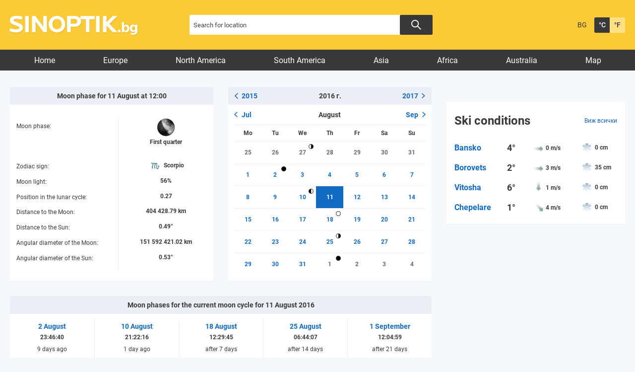

--- FILE ---
content_type: text/html; charset=UTF-8
request_url: https://weather.sinoptik.bg/moon-phase/2016/08/11
body_size: 12221
content:
<!DOCTYPE html>
<html lang="bg">
<head>

    <!-- test 111 -->
    <meta charset="UTF-8">
    <meta name="robots" content="index, follow, max-image-preview:large">
    <link rel="dns-prefetch" href="//m.netinfo.bg">
    <link rel="dns-prefetch" href="//a.abv.bg">
    <link rel="dns-prefetch" href="//diff3.smartadserver.com">
    <link rel="stylesheet" href="https://m3.netinfo.bg/sinoptik/css/main-4.7.min.css?v=20250905">
    <!-- <link rel="stylesheet" href="https://apisinoptik.ni.bg/resources/css/main-4.7.min.css"> -->
    <link rel="stylesheet" href="https://m3.netinfo.bg/sinoptik/css/jquery-ui.css">
    <link rel="stylesheet" href="https://cdnjs.cloudflare.com/ajax/libs/Chart.js/2.8.0/Chart.min.css">
    <!--[if IE]>
    <link href="https://m3.netinfo.bg/sinoptik/css/ie_only_style-0.1.css" rel="stylesheet" type="text/css"><![endif]-->
    <!--[if IE 9]>
    <link href="https://m3.netinfo.bg/sinoptik/css/ie9_only_style.css" rel="stylesheet" type="text/css" media="all"><![endif]-->
                <link rel="stylesheet" href="https://m3.netinfo.bg/sinoptik/css/moon-0.2.css">            <link rel="shortcut icon" type="image/x-icon"
          href="https://m.netinfo.bg/sinoptik/images/favicon.ico?v=1">
    <script src="https://m5.netinfo.bg/jquery/niquery.js"></script>
    <script src="https://m4.netinfo.bg/sinoptik/js/jquery-ui.js"></script>
    <script src="https://m4.netinfo.bg/sinoptik/js/plugins.min.js"></script>
    
    <script src="https://sinoptik.bg/js/interface.js?v=20250624"></script>
    <script src="https://cdnjs.cloudflare.com/ajax/libs/Chart.js/2.8.0/Chart.bundle.min.js"></script>
    <script src="https://m.netinfo.bg/assets/richMedia.js?v=11" crossorigin="anonymous"></script>
    <!--[if lt IE 9]>
    <script src="https://html5shiv.googlecode.com/svn/trunk/html5.js"></script><![endif]-->
    <title>Moon phase for 11 August 2016 at 12:00 - Sinoptik.bg</title>
    <meta name="description" content="First quarter, zodiac sign: scorpio, moon light: 56%, position in the lunar cycle: 0.27. Moon phases for year 2016">
    <meta property="fb:admins" content="692215833">
    <meta property="fb:app_id" content="175064929208472">
    <!--<meta property="og:title" content="Moon phase for 11 August 2016 at 12:00 - Sinoptik.bg"> -->
    <meta property="og:title" content="Moon phase for 11 August 2016 at 12:00 - Sinoptik.bg">
    <meta property="og:type" content="article">

    <meta property="og:url" content="https://weather.sinoptik.bg/moon-phase/2016/08/11">
    <meta property="og:image" content="https://m.netinfo.bg/sinoptik/icons/moon/big/m9.jpg">
    <meta property="og:image:width" content="655">
    <meta property="og:image:height" content="356">
    <meta property="og:site_name" content="Weather.sinoptik.bg - Weather forecasts and conditions for 80 000 locations in the whole world">
    <meta property="og:description" content="">
  

            <link rel="alternate" href="https://www.sinoptik.bg/moon-phase/2016/08/11" hreflang="bg-BG">
        <link rel="alternate" href="https://weather.sinoptik.bg/moon-phase/2016/08/11" hreflang="en-BG">
        <link rel="canonical"
              href="https://weather.sinoptik.bg/moon-phase/2016/08/11">

        <link rel="alternate" media="only screen and (max-width: 640px)"
              href="https://m.sinoptik.bg/moon-phase/2016/08/11">
        <link rel="alternate" media="only screen and (max-width: 640px)" href="https://m.sinoptik.bg/moon-phase/2016/08/11">

        
    
        

    <link rel="manifest" href="/manifest.json">
    <script>
        console.log('New Foreca API');
        function getCookie(name) {
            var value = "; " + document.cookie;
            var parts = value.split("; " + name + "=");
            if (parts.length == 2) return parts.pop().split(";").shift();
        }

        var segmentsnetinfo;
        var dmpcity;
        var sas_target_netinfo = "";


        if (typeof (Storage) !== "undefined") {
            segmentsnetinfo = localStorage.getItem('NetinfoSegs');
            dmpcity = localStorage.getItem('NetinfoRegion');
        } else if (navigator.cookieEnabled) {
            segmentsnetinfo = getCookie('NetinfoSegs');
            dmpcity = getCookie('NetinfoRegion');
        }

        if (segmentsnetinfo != null) {
            segmentsnetinfo = segmentsnetinfo.replace(/\[|\]/g, '');
            segmentsnetinfo = segmentsnetinfo.split('.');

            for (x in segmentsnetinfo) {
                sas_target_netinfo += 'netinfodmp=' + segmentsnetinfo[x] + ';';
            }
        }
        if (dmpcity != null) {
            sas_target_netinfo += 'dmpcity=' + dmpcity + ';';
        }
    </script>
    <script src="https://cdn.onesignal.com/sdks/OneSignalSDK.js" async></script>
    <script>
        var OneSignal = window.OneSignal || [];
        OneSignal.push(["init", {
            appId: "62a81730-cb16-426d-a1fa-2dd4bf74186e",
            autoRegister: true,
            requiresUserPrivacyConsent: true,
            welcomeNotification: {
                "title": "Sinoptik",
                "message": "Благодарим ви за абонамента",
            },
            notifyButton: {
                enable: true,
                displayPredicate: function () {
                    return OneSignal.isPushNotificationsEnabled()
                        .then(function (isEnabled) {
                            return !isEnabled;
                        });
                },
                size: 'small',
                prenotify: true,
                showCredit: false,
                text: {
                    'tip.state.unsubscribed': 'Получaвайте известия от Sinoptik',
                    'tip.state.subscribed': "Абонирани сте за известия",
                    'tip.state.blocked': "Блокирахте получаването на известия",
                    'message.prenotify': 'Натиснете тук за абонамент за известия',
                    'message.action.subscribed': "Благодарим за абонамента!",
                    'message.action.resubscribed': "Абонирани сте за известия",
                    'message.action.unsubscribed': "Изпращането на известия е прекратено",
                    'dialog.main.title': 'Настройки на известията',
                    'dialog.main.button.subscribe': 'Абонирайте се',
                    'dialog.main.button.unsubscribe': 'Прекратяване на абонамента',
                    'dialog.blocked.title': 'Отблокиране на известията',
                    'dialog.blocked.message': "Следвайте инструкциите, за да активирате известията:"
                },
                colors: {
                    'circle.background': 'rgb(42,42,42)',
                    'badge.background': 'rgb(42,42,42)',
                    'dialog.button.background': 'rgb(42,42,42)',
                    'dialog.button.background.hovering': 'rgb(248,248,248)',
                },
            }
        }]);
        OneSignal.push(function () {
            var tags = {};
            if (dmpcity != null) {
                tags["dmpcity"] = dmpcity;
            }
            if (segmentsnetinfo != null) {
                if (typeof (segmentsnetinfo) === 'string') {
                    segmentsnetinfo = segmentsnetinfo.replace(/\[|\]/g, '');
                    segmentsnetinfo = segmentsnetinfo.split(',');
                }

                for (segment of segmentsnetinfo) {
                    tags[segment] = 1;
                }
            }

            if (Object.keys(tags).length) {
                OneSignal.sendTags(tags);
            }
        });

        //cookie must contain string "2222222" or with more "2" (up to 15)
        if (/2{5,15}/.test(getCookie('netinfo_consent_bit'))) {
            var consent = true;
        }
        setTimeout(userTappedProvideConsentButton, 2000);

        function userTappedProvideConsentButton() {
            if (typeof consent !== 'undefined') {
                // Will initialize the SDK and register for push notifications
                OneSignal.push(function () {
                    OneSignal.provideUserConsent(true);
                });
            }
        }
    </script>


    <script async="async" src='https://www.googletagservices.com/tag/js/gpt.js'></script>
    <script>
        var googletag = googletag || {};
        googletag.cmd = googletag.cmd || [];
    </script>

        <script src="https://lib.wtg-ads.com/publisher/www.sinoptik.bg/lib.min.js" async></script>
    <script src="https://btloader.com/tag?o=5194763873026048&upapi=true"></script>

    <script>
        var w2g = w2g || {};
        w2g.targeting = {};
        w2g.hostname = 'www.sinoptik.bg';

        /* modify SAS target with Krux segments */
        sas_target = ';abtest=B;' + ';' + sas_target_netinfo;
        sas_target += ';' + sas_target_netinfo;
        sas_target = sas_target.replace("&", ";");
        

        $.ajax({ 
            url: '/ivt.php?ip=18.224.151.236',
            type: 'GET',
            dataType: 'text',
            timeout: 700,//ms
            success: function (data) {
                sas_target += ';ivt=' + data + ';';;
                w2g.targeting['ivt'] = [data];//JIC
                console.log("ivt: " + data );
            },
            error: function (error) {
                sas_target += ';ivt=0;';
                w2g.targeting['ivt'] = ['0'];//JIC
                console.log("ivt failed: ", error);
            }
        });
        
        /* modify SAS target with Krux segments */
        var dfp_target = sas_target.split(";");
        dfp_target.forEach(function (entry) {
            onetarget = entry.split("=");
            if (w2g.targeting[onetarget[0]] === 'undefined' || w2g.targeting[onetarget[0]] === null || !w2g.targeting[onetarget[0]]) {
                w2g.targeting[onetarget[0]] = [onetarget[1]];
            } else {
                w2g.targeting[onetarget[0]].push(onetarget[1]);
            }
        });

        w2g.cmd = w2g.cmd || [];
        if (/2{5,15}/.test(getCookie('netinfo_consent_bit'))) {
            var consent = true;
        }
        if (typeof consent !== 'undefined') {
            w2g.cmd.push(function () {
                w2g.run(consent);
            });
        }


    </script>
        
    <!-- Facebook Pixel Code -->
    <script>
    !function(f,b,e,v,n,t,s) {if(f.fbq)return;n=f.fbq=function(){n.callMethod?
    n.callMethod.apply(n,arguments):n.queue.push(arguments)};
    if(!f._fbq)f._fbq=n;n.push=n;n.loaded=!0;n.version='2.0';
    n.queue=[];t=b.createElement(e);t.async=!0;
    t.src=v;s=b.getElementsByTagName(e)[0];
    s.parentNode.insertBefore(t,s)}(window, document,'script',
    'https://connect.facebook.net/en_US/fbevents.js');
    fbq('init', '757451251371059');
    fbq('track', 'PageView');
    </script>
    
    <!-- End Facebook Pixel Code -->
    
    <!--  
        <style type="text/css">nav li a {
                padding: 7px 25px 2px;
                padding: 8px 21px 2px \9; /*ie8 fix*/
            }
        </style>
     -->

</head>
<body>
    <noscript>
        <img
            src="https://www.facebook.com/tr?id=757451251371059&ev=PageView&noscript=1"
            height="1" width="1" style="display:none" alt="">
    </noscript>
    <!-- Google Tag Manager -->
<script>
  dataLayer = [];
</script>
<noscript><iframe src="//www.googletagmanager.com/ns.html?id=GTM-54V594"
height="0" width="0" style="display:none;visibility:hidden"></iframe></noscript>
<script>(function(w,d,s,l,i){w[l]=w[l]||[];w[l].push({'gtm.start':
new Date().getTime(),event:'gtm.js'});var f=d.getElementsByTagName(s)[0],
j=d.createElement(s),dl=l!='dataLayer'?'&l='+l:'';j.async=true;j.src=
'//www.googletagmanager.com/gtm.js?id='+i+dl;f.parentNode.insertBefore(j,f);
})(window,document,'script','dataLayer','GTM-54V594');</script>
<!-- End Google Tag Manager -->

    <!-- HEADER BEGIN -->
    <header class="headerMain">
        <div class="wrapper">
            <a href="https://weather.sinoptik.bg/" class="sinoptikLogo" >Weather forecasts from Sinoptik.bg</a>
            <div class="searchTop">
                <form method="get" action="https://weather.sinoptik.bg/search">
                    <input type="text" id="searchField" name="q" title="Search for location"
                            value=""
                            class="searchTopField blur">
                            <button class="searchTopButton"></button>
                    <!-- <button class="searchTopButton">Search</button> -->
                    
                    <!-- <p class="radioButtons">
                        <input type="radio" id="inSinoptik" name="in" value="sinoptik" checked="checked"/>
                        <label for="inSinoptik">In Sinoptik.bg</label>
                        <input type="radio" id="inMap" name="in" value="map"/>
                        <label for="inMap">In map</label>
                    </p> -->
                </form>
            </div>
            <div class="memberArea_tempScales">
                <div class="tempScales">
                                            <a href="https://www.sinoptik.bg/moon-phase/2016/08/11" class="langSelect"
                            title="Българска версия">BG</a>
                                    </div>
                <div class="tempScales">
                    <a href="javascript:;" onclick="SetCookie('units', 'C', 1500, '/', '.sinoptik.bg');
                                    window.location.reload();"
                        class="tempDegree selected"
                        title="Celsius">&deg;C</a>
                    <a href="javascript:;" onclick="SetCookie('units', 'F', 1500, '/', '.sinoptik.bg');
                                    window.location.reload();"
                        class="tempFahrenheit"
                        title="Fahrenheit">&deg;F</a>
                </div>
            </div>
            <!-- <div class="mobileSocialWidgets">
                <a href="https://m.sinoptik.bg/?view=mobile" target="_blank"
                    class="mobile"
                    title="Mobile version">Mobile version</a>
                <a href="http://www.facebook.com/Sinoptik.bg" target="_blank" class="fb"
                    title="Become a fan">Become a fan</a>
                <a href="https://instagram.com/sinoptik.bg" target="_blank" class="insta"
                    title="Instagram account">Instagram account</a>
                <a href="https://weather.sinoptik.bg/widgets" class="widgetsIco"
                    title="Weather in your site">Weather in your site</a>
            </div> -->
        </div>
    </header>
    <!-- HEADER END -->
                       
    <!-- NAVIGATION BEGIN -->
    <nav>
         
        <div class="wrapper">
            <ul>
                <li class="first">
                    <a href="https://weather.sinoptik.bg/">Home</a>
                </li>
                                    <li>
                        <a href="https://weather.sinoptik.bg/locations/europe">Europe</a>
                    </li>
                    <li>
                        <a href="https://weather.sinoptik.bg/locations/north-america">North America</a>
                    </li>
                    <li>
                        <a href="https://weather.sinoptik.bg/locations/south-america">South America</a>
                    </li>
                    <li>
                        <a href="https://weather.sinoptik.bg/locations/asia">Asia</a>
                    </li>
                    <li>
                        <a href="https://weather.sinoptik.bg/locations/africa">Africa</a>
                    </li>
                    <li>
                        <a href="https://weather.sinoptik.bg/locations/australia">Australia</a>
                    </li>
                    <li class="last">
                        <a href="https://weather.sinoptik.bg/map">Map</a>
                    </li>
                                            </ul>       
        </div>
    </nav>
    <!-- NAVIGATION END --> 
   
    <div class="wrapper">
    

        <div style="text-align:center">
<!--    <script>
        //create fake element, that will be removed by AdBlocker
        var test = document.createElement('div');
        test.innerHTML = '&nbsp;';
        test.className = 'adsbox';
        document.body.appendChild(test);
        setTimeout(function(){ doFallback(); },2000);
        

        //if that element is remved - show Adwise
        function doFallback(){
            if ($('.adsbox').length<3) {
                adwise_w = 728;
                adwise_h = 90;
                adwise_publisher_id = 2307;
                adwise_channel_id = 2;
                adwise_ads = 2;
                document.write('<script src="//i.adwise.bg/context/context-0.1.js"><\/script>');
            }
        }
    </script>-->
</div>

        <!-- CONTAINER BEGIN -->
        <div class="container">

            
            <!-- MY CITIES BEGIN -->
                        <!-- MY CITIES END -->

            
            <!-- MAIN BLOCK BEGIN -->
            
            <div class="main-responsive-grid ">
                <div class="mainBlock "> 
                
                    <div class="article-header">
                                            </div>
                    <div class="category-title">
                        <h1>
                                                    </h1>
                    </div>
                                            <div class="moon-phase-container">
    <div class="tblBlock currentBlock">
        <h2>Moon phase for 11 August at 12:00</h2>
        <div class="moon-phase-lables">
            <div class="wf5dayContent">
                <span class="wf5dayHeading wf5dayMoonPhaseHeading">Moon phase:</span>
                <span class="wf5dayHeading">Zodiac sign:</span>
                <span class="wf5dayHeading">Moon light:</span>
                <span class="wf5dayHeading wf5dayMoonCycleHeading">Position in the lunar cycle:</span>            
                <span class="wf5dayHeading">Distance to the Moon:</span>
                <span class="wf5dayHeading">Distance to the Sun:</span>
                <span class="wf5dayHeading">Angular diameter of the Moon:</span>
                <span class="wf5dayHeading">Angular diameter of the Sun:</span>
            </div>        
            <div class="wf5dayRightContent">
                <div class="wfFridayContent wf5dayRight">
                    <span class="wf5dayRighValue wf5dayRightMoonPhaseValue">
                        <img src="https://m.netinfo.bg/sinoptik/icons/moon/m9.png" width="37" height="38" alt="First quarter">
                        <br>
                        First quarter                    </span>
                    <span class="wf5dayRighValue wf5dayRighValueZodia">
                        <img src="https://m.netinfo.bg/sinoptik/icons/zodiac/small/Scorpio.png" alt="">
                        Scorpio                    </span>
                    <span class="wf5dayRighValue">
                        56%                    </span>
                    <span class="wf5dayRighValue wf5dayRightMoonCycleValue">
                        0.27                    </span>
                    <span class="wf5dayRighValue">
                        404 428.79 km                    </span>
                    <span class="wf5dayRighValue">
                        0.49&deg;                    </span>
                    <span class="wf5dayRighValue">
                        151 592 421.02 km                    </span>
                    <span class="wf5dayRighValue">
                        0.53&deg;                    </span>
                </div>
            </div>
        </div>
    </div>

    <div class="tblBlock calendarBlock">
        <h2>
                                        <a href="https://weather.sinoptik.bg/moon-phase/2015" class="headLink leftLink">
                    <svg xmlns="http://www.w3.org/2000/svg" width="6.717" height="11.303" viewBox="0 0 6.717 11.303">
                        <g data-name="Group 9432" transform="translate(5.656 1.061) rotate(90)">
                            <path data-name="Line 104" d="M0,4.6,4.6,0" transform="translate(4.596 0) rotate(90)" fill="none" stroke-linecap="round" stroke-width="1.5"/>
                            <path data-name="Line 104" d="M0,0,4.6,4.586" transform="translate(9.182 0) rotate(90)" fill="none" stroke-linecap="round" stroke-width="1.5"/>
                        </g>
                    </svg> 2015                </a>
                        2016 г.
                            <a href="https://weather.sinoptik.bg/moon-phase/2017" class="headLink rightLink">
                    2017                    <svg xmlns="http://www.w3.org/2000/svg" width="6.717" height="11.303" viewBox="0 0 6.717 11.303">
                        <g data-name="Group 9432" transform="translate(5.656 1.061) rotate(90)">
                            <path data-name="Line 104" d="M0,4.6,4.6,0" transform="translate(4.596 0) rotate(90)" fill="none" stroke-linecap="round" stroke-width="1.5"/>
                            <path data-name="Line 104" d="M0,0,4.6,4.586" transform="translate(9.182 0) rotate(90)" fill="none" stroke-linecap="round" stroke-width="1.5"/>
                        </g>
                    </svg>
                </a>
                    </h2>
        <div class="calendar-container">
            <table class="calendar">

<tr>
<th class="prev" colspan="2"><a href="https://weather.sinoptik.bg/moon-phase/2016/07">Jul</a></th>
<th colspan="3">August</th>
<th class="next" colspan="2"><a href="https://weather.sinoptik.bg/moon-phase/2016/09">Sep</a></th>
</tr>

<tr class="weekdays">
<td class="c1">Mo</td><td class="c2">Tu</td><td class="c3">We</td><td class="c4">Th</td><td class="c5">Fr</td><td class="c6">Sa</td><td class="c7">Su</td>
</tr>

<tr class="r6">
<td class="other c1 "><a href="https://weather.sinoptik.bg/moon-phase/2016/07/25" class="">25</a></td><td class="other c2 "><a href="https://weather.sinoptik.bg/moon-phase/2016/07/26" class="">26</a></td><td class="other c3 "><a href="https://weather.sinoptik.bg/moon-phase/2016/07/27" class="last_quarter">27</a></td><td class="other c4 "><a href="https://weather.sinoptik.bg/moon-phase/2016/07/28" class="">28</a></td><td class="other c5 "><a href="https://weather.sinoptik.bg/moon-phase/2016/07/29" class="">29</a></td><td class="other c6 weekend"><a href="https://weather.sinoptik.bg/moon-phase/2016/07/30" class="">30</a></td><td class="other c7 weekend"><a href="https://weather.sinoptik.bg/moon-phase/2016/07/31" class="">31</a></td>
</tr>

<tr class="r1">
<td class="c1 "><a href="https://weather.sinoptik.bg/moon-phase/2016/08/01" class="">1</a></td><td class="c2 "><a href="https://weather.sinoptik.bg/moon-phase/2016/08/02" class="new_moon">2</a></td><td class="c3 "><a href="https://weather.sinoptik.bg/moon-phase/2016/08/03" class="">3</a></td><td class="c4 "><a href="https://weather.sinoptik.bg/moon-phase/2016/08/04" class="">4</a></td><td class="c5 "><a href="https://weather.sinoptik.bg/moon-phase/2016/08/05" class="">5</a></td><td class="c6 weekend"><a href="https://weather.sinoptik.bg/moon-phase/2016/08/06" class="">6</a></td><td class="c7 weekend"><a href="https://weather.sinoptik.bg/moon-phase/2016/08/07" class="">7</a></td>
</tr>

<tr class="r2">
<td class="c1 "><a href="https://weather.sinoptik.bg/moon-phase/2016/08/08" class="">8</a></td><td class="c2 "><a href="https://weather.sinoptik.bg/moon-phase/2016/08/09" class="">9</a></td><td class="c3 "><a href="https://weather.sinoptik.bg/moon-phase/2016/08/10" class="first_quarter">10</a></td><td class="c4 selected"><a href="https://weather.sinoptik.bg/moon-phase/2016/08/11" class="">11</a></td><td class="c5 "><a href="https://weather.sinoptik.bg/moon-phase/2016/08/12" class="">12</a></td><td class="c6 weekend"><a href="https://weather.sinoptik.bg/moon-phase/2016/08/13" class="">13</a></td><td class="c7 weekend"><a href="https://weather.sinoptik.bg/moon-phase/2016/08/14" class="">14</a></td>
</tr>

<tr class="r3">
<td class="c1 "><a href="https://weather.sinoptik.bg/moon-phase/2016/08/15" class="">15</a></td><td class="c2 "><a href="https://weather.sinoptik.bg/moon-phase/2016/08/16" class="">16</a></td><td class="c3 "><a href="https://weather.sinoptik.bg/moon-phase/2016/08/17" class="">17</a></td><td class="c4 "><a href="https://weather.sinoptik.bg/moon-phase/2016/08/18" class="full_moon">18</a></td><td class="c5 "><a href="https://weather.sinoptik.bg/moon-phase/2016/08/19" class="">19</a></td><td class="c6 weekend"><a href="https://weather.sinoptik.bg/moon-phase/2016/08/20" class="">20</a></td><td class="c7 weekend"><a href="https://weather.sinoptik.bg/moon-phase/2016/08/21" class="">21</a></td>
</tr>

<tr class="r4">
<td class="c1 "><a href="https://weather.sinoptik.bg/moon-phase/2016/08/22" class="">22</a></td><td class="c2 "><a href="https://weather.sinoptik.bg/moon-phase/2016/08/23" class="">23</a></td><td class="c3 "><a href="https://weather.sinoptik.bg/moon-phase/2016/08/24" class="">24</a></td><td class="c4 "><a href="https://weather.sinoptik.bg/moon-phase/2016/08/25" class="last_quarter">25</a></td><td class="c5 "><a href="https://weather.sinoptik.bg/moon-phase/2016/08/26" class="">26</a></td><td class="c6 weekend"><a href="https://weather.sinoptik.bg/moon-phase/2016/08/27" class="">27</a></td><td class="c7 weekend"><a href="https://weather.sinoptik.bg/moon-phase/2016/08/28" class="">28</a></td>
</tr>

<tr class="r5">
<td class="c1 "><a href="https://weather.sinoptik.bg/moon-phase/2016/08/29" class="">29</a></td><td class="c2 "><a href="https://weather.sinoptik.bg/moon-phase/2016/08/30" class="">30</a></td><td class="c3 "><a href="https://weather.sinoptik.bg/moon-phase/2016/08/31" class="">31</a></td><td class="other c4 "><a href="https://weather.sinoptik.bg/moon-phase/2016/09/01" class="new_moon">1</a></td><td class="other c5 "><a href="https://weather.sinoptik.bg/moon-phase/2016/09/02" class="">2</a></td><td class="other c6 weekend"><a href="https://weather.sinoptik.bg/moon-phase/2016/09/03" class="">3</a></td><td class="other c7 weekend"><a href="https://weather.sinoptik.bg/moon-phase/2016/09/04" class="">4</a></td>
</tr>

</table>        </div>
    </div>
</div>
    <div class="tblBlock huntBlock">
        <h2>Moon phases for the current moon cycle for 11 August 2016</h2>
        <div class="wf5dayRightContent">
                                        <a class="wfFridayContent wf5dayRight first" href="https://weather.sinoptik.bg/moon-phase/2016/08/02" title="See moon phase for  2 August">
                    <span class="wf5dayRighValue wf5dayRighDateValue">
                        <strong>
                             2 August                        </strong>
                        <br>
                        23:46:40                    </span>
                    <span class="wf5dayRighValue wf5dayRighValueZodia">
                                                9 days ago                    </span>
                    <span class="wf5dayRighValue wf5dayRightMoonPhaseValue">
                        <img src="https://m.netinfo.bg/sinoptik/icons/moon/m1.png" width="37" height="38" alt="New moon">
                        <br>
                        New moon                    </span>
                    <span class="wf5dayRighValue wf5dayRighValueZodia help" title="Moon light: 0% / Position in the lunar cycle: 1">
                        0% / 1                    </span>
                </a>
                                            <a class="wfFridayContent wf5dayRight" href="https://weather.sinoptik.bg/moon-phase/2016/08/10" title="See moon phase for 10 August">
                    <span class="wf5dayRighValue wf5dayRighDateValue">
                        <strong>
                            10 August                        </strong>
                        <br>
                        21:22:16                    </span>
                    <span class="wf5dayRighValue wf5dayRighValueZodia">
                                                1 day ago                    </span>
                    <span class="wf5dayRighValue wf5dayRightMoonPhaseValue">
                        <img src="https://m.netinfo.bg/sinoptik/icons/moon/m8.png" width="37" height="38" alt="First quarter">
                        <br>
                        First quarter                    </span>
                    <span class="wf5dayRighValue wf5dayRighValueZodia help" title="Moon light: 50% / Position in the lunar cycle: 0.25">
                        50% / 0.25                    </span>
                </a>
                                            <a class="wfFridayContent wf5dayRight" href="https://weather.sinoptik.bg/moon-phase/2016/08/18" title="See moon phase for 18 August">
                    <span class="wf5dayRighValue wf5dayRighDateValue">
                        <strong>
                            18 August                        </strong>
                        <br>
                        12:29:45                    </span>
                    <span class="wf5dayRighValue wf5dayRighValueZodia">
                                                after 7 days                    </span>
                    <span class="wf5dayRighValue wf5dayRightMoonPhaseValue">
                        <img src="https://m.netinfo.bg/sinoptik/icons/moon/m16.png" width="37" height="38" alt="Full moon">
                        <br>
                        Full moon                    </span>
                    <span class="wf5dayRighValue wf5dayRighValueZodia help" title="Moon light: 100% / Position in the lunar cycle: 0.5">
                        100% / 0.5                    </span>
                </a>
                                            <a class="wfFridayContent wf5dayRight" href="https://weather.sinoptik.bg/moon-phase/2016/08/25" title="See moon phase for 25 August">
                    <span class="wf5dayRighValue wf5dayRighDateValue">
                        <strong>
                            25 August                        </strong>
                        <br>
                        06:44:07                    </span>
                    <span class="wf5dayRighValue wf5dayRighValueZodia">
                                                after 14 days                    </span>
                    <span class="wf5dayRighValue wf5dayRightMoonPhaseValue">
                        <img src="https://m.netinfo.bg/sinoptik/icons/moon/m23.png" width="37" height="38" alt="Last quarter">
                        <br>
                        Last quarter                    </span>
                    <span class="wf5dayRighValue wf5dayRighValueZodia help" title="Moon light: 50% / Position in the lunar cycle: 0.75">
                        50% / 0.75                    </span>
                </a>
                                            <a class="wfFridayContent wf5dayRight" href="https://weather.sinoptik.bg/moon-phase/2016/09/01" title="See moon phase for  1 September">
                    <span class="wf5dayRighValue wf5dayRighDateValue">
                        <strong>
                             1 September                        </strong>
                        <br>
                        12:04:59                    </span>
                    <span class="wf5dayRighValue wf5dayRighValueZodia">
                                                after 21 days                    </span>
                    <span class="wf5dayRighValue wf5dayRightMoonPhaseValue">
                        <img src="https://m.netinfo.bg/sinoptik/icons/moon/m1.png" width="37" height="38" alt="New moon">
                        <br>
                        New moon                    </span>
                    <span class="wf5dayRighValue wf5dayRighValueZodia help" title="Moon light: 0% / Position in the lunar cycle: 0">
                        0% / 0                    </span>
                </a>
                                    </div>
    </div>

    <div class="tblBlock huntBlock">
        <h2>Moon phases for the days after 11 August 2016</h2>
        <div class="wf5dayRightContent">
                                        <a class="wfFridayContent wf5dayRight first" href="https://weather.sinoptik.bg/moon-phase/2016/08/12" title="See moon phase for 12 August">
                    <span class="wf5dayRighValue wf5dayRighDateValue">
                        <strong>
                            12 August                        </strong>
                        <br>
                        12:00:00                    </span>
                    <span class="wf5dayRighValue wf5dayRightMoonPhaseValue">
                        <img src="https://m.netinfo.bg/sinoptik/icons/moon/m10.png" width="37" height="38" alt="Waxing gibbous">
                        <br>
                        Waxing gibbous                    </span>
                    <span class="wf5dayRighValue wf5dayRighValueZodia help" title="Moon light: 65% / Position in the lunar cycle: 0.3">
                        65% / 0.3                    </span>
                </a>
                                            <a class="wfFridayContent wf5dayRight" href="https://weather.sinoptik.bg/moon-phase/2016/08/13" title="See moon phase for 13 August">
                    <span class="wf5dayRighValue wf5dayRighDateValue">
                        <strong>
                            13 August                        </strong>
                        <br>
                        12:00:00                    </span>
                    <span class="wf5dayRighValue wf5dayRightMoonPhaseValue">
                        <img src="https://m.netinfo.bg/sinoptik/icons/moon/m11.png" width="37" height="38" alt="Waxing gibbous">
                        <br>
                        Waxing gibbous                    </span>
                    <span class="wf5dayRighValue wf5dayRighValueZodia help" title="Moon light: 74% / Position in the lunar cycle: 0.33">
                        74% / 0.33                    </span>
                </a>
                                            <a class="wfFridayContent wf5dayRight" href="https://weather.sinoptik.bg/moon-phase/2016/08/14" title="See moon phase for 14 August">
                    <span class="wf5dayRighValue wf5dayRighDateValue">
                        <strong>
                            14 August                        </strong>
                        <br>
                        12:00:00                    </span>
                    <span class="wf5dayRighValue wf5dayRightMoonPhaseValue">
                        <img src="https://m.netinfo.bg/sinoptik/icons/moon/m12.png" width="37" height="38" alt="Waxing gibbous">
                        <br>
                        Waxing gibbous                    </span>
                    <span class="wf5dayRighValue wf5dayRighValueZodia help" title="Moon light: 82% / Position in the lunar cycle: 0.36">
                        82% / 0.36                    </span>
                </a>
                                            <a class="wfFridayContent wf5dayRight" href="https://weather.sinoptik.bg/moon-phase/2016/08/15" title="See moon phase for 15 August">
                    <span class="wf5dayRighValue wf5dayRighDateValue">
                        <strong>
                            15 August                        </strong>
                        <br>
                        12:00:00                    </span>
                    <span class="wf5dayRighValue wf5dayRightMoonPhaseValue">
                        <img src="https://m.netinfo.bg/sinoptik/icons/moon/m13.png" width="37" height="38" alt="Waxing gibbous">
                        <br>
                        Waxing gibbous                    </span>
                    <span class="wf5dayRighValue wf5dayRighValueZodia help" title="Moon light: 89% / Position in the lunar cycle: 0.39">
                        89% / 0.39                    </span>
                </a>
                                            <a class="wfFridayContent wf5dayRight" href="https://weather.sinoptik.bg/moon-phase/2016/08/16" title="See moon phase for 16 August">
                    <span class="wf5dayRighValue wf5dayRighDateValue">
                        <strong>
                            16 August                        </strong>
                        <br>
                        12:00:00                    </span>
                    <span class="wf5dayRighValue wf5dayRightMoonPhaseValue">
                        <img src="https://m.netinfo.bg/sinoptik/icons/moon/m14.png" width="37" height="38" alt="Waxing gibbous">
                        <br>
                        Waxing gibbous                    </span>
                    <span class="wf5dayRighValue wf5dayRighValueZodia help" title="Moon light: 95% / Position in the lunar cycle: 0.43">
                        95% / 0.43                    </span>
                </a>
                                    </div>
    </div>


    <div class="tblBlock listBlock" id="year">
        <div>
            <div id="listHeading">
                                    <a href="https://weather.sinoptik.bg/moon-phase/2015#year" class="headLink leftLink">
                    <svg xmlns="http://www.w3.org/2000/svg" width="6.717" height="11.303" viewBox="0 0 6.717 11.303">
                        <g data-name="Group 9432" transform="translate(5.656 1.061) rotate(90)">
                            <path data-name="Line 104" d="M0,4.6,4.6,0" transform="translate(4.596 0) rotate(90)" fill="none" stroke-linecap="round" stroke-width="1.5"></path>
                            <path data-name="Line 104" d="M0,0,4.6,4.586" transform="translate(9.182 0) rotate(90)" fill="none" stroke-linecap="round" stroke-width="1.5"></path>
                        </g>
                    </svg> 2015                    </a>
                                Moon phases for year 2016                                    <a href="https://weather.sinoptik.bg/moon-phase/2017#year" class="headLink rightLink">
                        2017 
                        <svg xmlns="http://www.w3.org/2000/svg" width="6.717" height="11.303" viewBox="0 0 6.717 11.303">
                            <g data-name="Group 9432" transform="translate(5.656 1.061) rotate(90)">
                                <path data-name="Line 104" d="M0,4.6,4.6,0" transform="translate(4.596 0) rotate(90)" fill="none" stroke-linecap="round" stroke-width="1.5"></path>
                                <path data-name="Line 104" d="M0,0,4.6,4.586" transform="translate(9.182 0) rotate(90)" fill="none" stroke-linecap="round" stroke-width="1.5"></path>
                            </g>
                        </svg>
                    </a>
                            </div>
        </div>
                <div class="tblBlockContent clearfix">
            <div id="listHeadBlock">
                <div class="listHead item1">
                    <img src="https://m.netinfo.bg/sinoptik/icons/moon/m1.png" width="37" height="38" alt="">
                    <br>
                    New moon                </div>
                <div class="listHead">
                    <img src="https://m.netinfo.bg/sinoptik/icons/moon/m8.png" width="37" height="38" alt="">
                    <br>
                    First quarter                </div>
                <div class="listHead">
                    <img src="https://m.netinfo.bg/sinoptik/icons/moon/m16.png" width="37" height="38" alt="">
                    <br>
                    Full moon                </div>
                <div class="listHead item4">
                    <img src="https://m.netinfo.bg/sinoptik/icons/moon/m22.png" width="37" height="38" alt="">
                    <br>
                    Last quarter                </div>
            </div>
            <div class="lunar-calendar-grid">
                                                                                <span class="itemBlank item1">
                            &nbsp;
                        </span>
                                                                                                                        <span class="itemBlank item2">
                            &nbsp;
                        </span>
                                                                                                                        <span class="itemBlank item3">
                            &nbsp;
                        </span>
                                                                                                                        <a class="listItem item4" href="https://weather.sinoptik.bg/moon-phase/2016/01/02" title="See moon phase for  2 January">
                            <span>
                                <strong> 2 January</strong>
                                
                                07:31:40                            </span>
                            <span><img src="https://m.netinfo.bg/sinoptik/icons/zodiac/small/Libra.png" alt="">Libra</span>
                            
                        </a>
                                                                                                                        <a class="listItem item1" href="https://weather.sinoptik.bg/moon-phase/2016/01/10" title="See moon phase for 10 January">
                            <span>
                                <strong>10 January</strong>
                                
                                03:31:16                            </span>
                            <span><img src="https://m.netinfo.bg/sinoptik/icons/zodiac/small/Capricorn.png" alt="">Capricorn</span>
                            
                        </a>
                                                                                                                        <a class="listItem item2" href="https://weather.sinoptik.bg/moon-phase/2016/01/17" title="See moon phase for 17 January">
                            <span>
                                <strong>17 January</strong>
                                
                                01:27:28                            </span>
                            <span><img src="https://m.netinfo.bg/sinoptik/icons/zodiac/small/Aries.png" alt="">Aries</span>
                            
                        </a>
                                                                                                                        <a class="listItem item3" href="https://weather.sinoptik.bg/moon-phase/2016/01/24" title="See moon phase for 24 January">
                            <span>
                                <strong>24 January</strong>
                                
                                03:46:20                            </span>
                            <span><img src="https://m.netinfo.bg/sinoptik/icons/zodiac/small/Leo.png" alt="">Leo</span>
                            
                        </a>
                                                                                                                        <a class="listItem item4" href="https://weather.sinoptik.bg/moon-phase/2016/02/01" title="See moon phase for  1 February">
                            <span>
                                <strong> 1 February</strong>
                                
                                05:29:05                            </span>
                            <span><img src="https://m.netinfo.bg/sinoptik/icons/zodiac/small/Scorpio.png" alt="">Scorpio</span>
                            
                        </a>
                                                                                                                        <a class="listItem item1" href="https://weather.sinoptik.bg/moon-phase/2016/02/08" title="See moon phase for  8 February">
                            <span>
                                <strong> 8 February</strong>
                                
                                16:40:00                            </span>
                            <span><img src="https://m.netinfo.bg/sinoptik/icons/zodiac/small/Aquarius.png" alt="">Aquarius</span>
                            
                        </a>
                                                                                                                        <a class="listItem item2" href="https://weather.sinoptik.bg/moon-phase/2016/02/15" title="See moon phase for 15 February">
                            <span>
                                <strong>15 February</strong>
                                
                                09:47:51                            </span>
                            <span><img src="https://m.netinfo.bg/sinoptik/icons/zodiac/small/Taurus.png" alt="">Taurus</span>
                            
                        </a>
                                                                                                                        <a class="listItem item3" href="https://weather.sinoptik.bg/moon-phase/2016/02/22" title="See moon phase for 22 February">
                            <span>
                                <strong>22 February</strong>
                                
                                20:20:33                            </span>
                            <span><img src="https://m.netinfo.bg/sinoptik/icons/zodiac/small/Virgo.png" alt="">Virgo</span>
                            
                        </a>
                                                                                                                        <a class="listItem item4" href="https://weather.sinoptik.bg/moon-phase/2016/03/02" title="See moon phase for  2 March">
                            <span>
                                <strong> 2 March</strong>
                                
                                01:12:38                            </span>
                            <span><img src="https://m.netinfo.bg/sinoptik/icons/zodiac/small/Sagittarius.png" alt="">Sagittarius</span>
                            
                        </a>
                                                                                                                        <a class="listItem item1" href="https://weather.sinoptik.bg/moon-phase/2016/03/09" title="See moon phase for  9 March">
                            <span>
                                <strong> 9 March</strong>
                                
                                03:55:59                            </span>
                            <span><img src="https://m.netinfo.bg/sinoptik/icons/zodiac/small/Pisces.png" alt="">Pisces</span>
                            
                        </a>
                                                                                                                        <a class="listItem item2" href="https://weather.sinoptik.bg/moon-phase/2016/03/15" title="See moon phase for 15 March">
                            <span>
                                <strong>15 March</strong>
                                
                                19:04:23                            </span>
                            <span><img src="https://m.netinfo.bg/sinoptik/icons/zodiac/small/Gemini.png" alt="">Gemini</span>
                            
                        </a>
                                                                                                                        <a class="listItem item3" href="https://weather.sinoptik.bg/moon-phase/2016/03/23" title="See moon phase for 23 March">
                            <span>
                                <strong>23 March</strong>
                                
                                14:01:38                            </span>
                            <span><img src="https://m.netinfo.bg/sinoptik/icons/zodiac/small/Libra.png" alt="">Libra</span>
                            
                        </a>
                                                                                                                        <a class="listItem item4" href="https://weather.sinoptik.bg/moon-phase/2016/03/31" title="See moon phase for 31 March">
                            <span>
                                <strong>31 March</strong>
                                
                                18:18:41                            </span>
                            <span><img src="https://m.netinfo.bg/sinoptik/icons/zodiac/small/Capricorn.png" alt="">Capricorn</span>
                            
                        </a>
                                                                                                                        <a class="listItem item1" href="https://weather.sinoptik.bg/moon-phase/2016/04/07" title="See moon phase for  7 April">
                            <span>
                                <strong> 7 April</strong>
                                
                                14:25:20                            </span>
                            <span><img src="https://m.netinfo.bg/sinoptik/icons/zodiac/small/Aries.png" alt="">Aries</span>
                            
                        </a>
                                                                                                                        <a class="listItem item2" href="https://weather.sinoptik.bg/moon-phase/2016/04/14" title="See moon phase for 14 April">
                            <span>
                                <strong>14 April</strong>
                                
                                07:00:44                            </span>
                            <span><img src="https://m.netinfo.bg/sinoptik/icons/zodiac/small/Cancer.png" alt="">Cancer</span>
                            
                        </a>
                                                                                                                        <a class="listItem item3" href="https://weather.sinoptik.bg/moon-phase/2016/04/22" title="See moon phase for 22 April">
                            <span>
                                <strong>22 April</strong>
                                
                                08:25:00                            </span>
                            <span><img src="https://m.netinfo.bg/sinoptik/icons/zodiac/small/Scorpio.png" alt="">Scorpio</span>
                            
                        </a>
                                                                                                                        <a class="listItem item4" href="https://weather.sinoptik.bg/moon-phase/2016/04/30" title="See moon phase for 30 April">
                            <span>
                                <strong>30 April</strong>
                                
                                06:30:07                            </span>
                            <span><img src="https://m.netinfo.bg/sinoptik/icons/zodiac/small/Aquarius.png" alt="">Aquarius</span>
                            
                        </a>
                                                                                                                        <a class="listItem item1" href="https://weather.sinoptik.bg/moon-phase/2016/05/06" title="See moon phase for  6 May">
                            <span>
                                <strong> 6 May</strong>
                                
                                22:31:18                            </span>
                            <span><img src="https://m.netinfo.bg/sinoptik/icons/zodiac/small/Taurus.png" alt="">Taurus</span>
                            
                        </a>
                                                                                                                        <a class="listItem item2" href="https://weather.sinoptik.bg/moon-phase/2016/05/13" title="See moon phase for 13 May">
                            <span>
                                <strong>13 May</strong>
                                
                                20:03:19                            </span>
                            <span><img src="https://m.netinfo.bg/sinoptik/icons/zodiac/small/Leo.png" alt="">Leo</span>
                            
                        </a>
                                                                                                                        <a class="listItem item3" href="https://weather.sinoptik.bg/moon-phase/2016/05/22" title="See moon phase for 22 May">
                            <span>
                                <strong>22 May</strong>
                                
                                00:16:37                            </span>
                            <span><img src="https://m.netinfo.bg/sinoptik/icons/zodiac/small/Sagittarius.png" alt="">Sagittarius</span>
                            
                        </a>
                                                                                                                        <a class="listItem item4" href="https://weather.sinoptik.bg/moon-phase/2016/05/29" title="See moon phase for 29 May">
                            <span>
                                <strong>29 May</strong>
                                
                                15:13:41                            </span>
                            <span><img src="https://m.netinfo.bg/sinoptik/icons/zodiac/small/Pisces.png" alt="">Pisces</span>
                            
                        </a>
                                                                                                                        <a class="listItem item1" href="https://weather.sinoptik.bg/moon-phase/2016/06/05" title="See moon phase for  5 June">
                            <span>
                                <strong> 5 June</strong>
                                
                                06:01:45                            </span>
                            <span><img src="https://m.netinfo.bg/sinoptik/icons/zodiac/small/Gemini.png" alt="">Gemini</span>
                            
                        </a>
                                                                                                                        <a class="listItem item2" href="https://weather.sinoptik.bg/moon-phase/2016/06/12" title="See moon phase for 12 June">
                            <span>
                                <strong>12 June</strong>
                                
                                11:10:39                            </span>
                            <span><img src="https://m.netinfo.bg/sinoptik/icons/zodiac/small/Virgo.png" alt="">Virgo</span>
                            
                        </a>
                                                                                                                        <a class="listItem item3" href="https://weather.sinoptik.bg/moon-phase/2016/06/20" title="See moon phase for 20 June">
                            <span>
                                <strong>20 June</strong>
                                
                                14:04:58                            </span>
                            <span><img src="https://m.netinfo.bg/sinoptik/icons/zodiac/small/Sagittarius.png" alt="">Sagittarius</span>
                            
                        </a>
                                                                                                                        <a class="listItem item4" href="https://weather.sinoptik.bg/moon-phase/2016/06/27" title="See moon phase for 27 June">
                            <span>
                                <strong>27 June</strong>
                                
                                21:20:59                            </span>
                            <span><img src="https://m.netinfo.bg/sinoptik/icons/zodiac/small/Aries.png" alt="">Aries</span>
                            
                        </a>
                                                                                                                        <a class="listItem item1" href="https://weather.sinoptik.bg/moon-phase/2016/07/04" title="See moon phase for  4 July">
                            <span>
                                <strong> 4 July</strong>
                                
                                14:03:23                            </span>
                            <span><img src="https://m.netinfo.bg/sinoptik/icons/zodiac/small/Cancer.png" alt="">Cancer</span>
                            
                        </a>
                                                                                                                        <a class="listItem item2" href="https://weather.sinoptik.bg/moon-phase/2016/07/12" title="See moon phase for 12 July">
                            <span>
                                <strong>12 July</strong>
                                
                                03:52:41                            </span>
                            <span><img src="https://m.netinfo.bg/sinoptik/icons/zodiac/small/Libra.png" alt="">Libra</span>
                            
                        </a>
                                                                                                                        <a class="listItem item3" href="https://weather.sinoptik.bg/moon-phase/2016/07/20" title="See moon phase for 20 July">
                            <span>
                                <strong>20 July</strong>
                                
                                01:59:36                            </span>
                            <span><img src="https://m.netinfo.bg/sinoptik/icons/zodiac/small/Capricorn.png" alt="">Capricorn</span>
                            
                        </a>
                                                                                                                        <a class="listItem item4" href="https://weather.sinoptik.bg/moon-phase/2016/07/27" title="See moon phase for 27 July">
                            <span>
                                <strong>27 July</strong>
                                
                                02:02:35                            </span>
                            <span><img src="https://m.netinfo.bg/sinoptik/icons/zodiac/small/Taurus.png" alt="">Taurus</span>
                            
                        </a>
                                                                                                                        <a class="listItem item1" href="https://weather.sinoptik.bg/moon-phase/2016/08/02" title="See moon phase for  2 August">
                            <span>
                                <strong> 2 August</strong>
                                
                                23:46:40                            </span>
                            <span><img src="https://m.netinfo.bg/sinoptik/icons/zodiac/small/Leo.png" alt="">Leo</span>
                            
                        </a>
                                                                                                                        <a class="listItem item2" href="https://weather.sinoptik.bg/moon-phase/2016/08/10" title="See moon phase for 10 August">
                            <span>
                                <strong>10 August</strong>
                                
                                21:22:16                            </span>
                            <span><img src="https://m.netinfo.bg/sinoptik/icons/zodiac/small/Scorpio.png" alt="">Scorpio</span>
                            
                        </a>
                                                                                                                        <a class="listItem item3" href="https://weather.sinoptik.bg/moon-phase/2016/08/18" title="See moon phase for 18 August">
                            <span>
                                <strong>18 August</strong>
                                
                                12:29:45                            </span>
                            <span><img src="https://m.netinfo.bg/sinoptik/icons/zodiac/small/Aquarius.png" alt="">Aquarius</span>
                            
                        </a>
                                                                                                                        <a class="listItem item4" href="https://weather.sinoptik.bg/moon-phase/2016/08/25" title="See moon phase for 25 August">
                            <span>
                                <strong>25 August</strong>
                                
                                06:44:07                            </span>
                            <span><img src="https://m.netinfo.bg/sinoptik/icons/zodiac/small/Gemini.png" alt="">Gemini</span>
                            
                        </a>
                                                                                                                        <a class="listItem item1" href="https://weather.sinoptik.bg/moon-phase/2016/09/01" title="See moon phase for  1 September">
                            <span>
                                <strong> 1 September</strong>
                                
                                12:04:59                            </span>
                            <span><img src="https://m.netinfo.bg/sinoptik/icons/zodiac/small/Virgo.png" alt="">Virgo</span>
                            
                        </a>
                                                                                                                        <a class="listItem item2" href="https://weather.sinoptik.bg/moon-phase/2016/09/09" title="See moon phase for  9 September">
                            <span>
                                <strong> 9 September</strong>
                                
                                14:50:58                            </span>
                            <span><img src="https://m.netinfo.bg/sinoptik/icons/zodiac/small/Sagittarius.png" alt="">Sagittarius</span>
                            
                        </a>
                                                                                                                        <a class="listItem item3" href="https://weather.sinoptik.bg/moon-phase/2016/09/16" title="See moon phase for 16 September">
                            <span>
                                <strong>16 September</strong>
                                
                                22:07:49                            </span>
                            <span><img src="https://m.netinfo.bg/sinoptik/icons/zodiac/small/Pisces.png" alt="">Pisces</span>
                            
                        </a>
                                                                                                                        <a class="listItem item4" href="https://weather.sinoptik.bg/moon-phase/2016/09/23" title="See moon phase for 23 September">
                            <span>
                                <strong>23 September</strong>
                                
                                12:59:09                            </span>
                            <span><img src="https://m.netinfo.bg/sinoptik/icons/zodiac/small/Cancer.png" alt="">Cancer</span>
                            
                        </a>
                                                                                                                        <a class="listItem item1" href="https://weather.sinoptik.bg/moon-phase/2016/10/01" title="See moon phase for  1 October">
                            <span>
                                <strong> 1 October</strong>
                                
                                03:13:14                            </span>
                            <span><img src="https://m.netinfo.bg/sinoptik/icons/zodiac/small/Libra.png" alt="">Libra</span>
                            
                        </a>
                                                                                                                        <a class="listItem item2" href="https://weather.sinoptik.bg/moon-phase/2016/10/09" title="See moon phase for  9 October">
                            <span>
                                <strong> 9 October</strong>
                                
                                07:35:14                            </span>
                            <span><img src="https://m.netinfo.bg/sinoptik/icons/zodiac/small/Capricorn.png" alt="">Capricorn</span>
                            
                        </a>
                                                                                                                        <a class="listItem item3" href="https://weather.sinoptik.bg/moon-phase/2016/10/16" title="See moon phase for 16 October">
                            <span>
                                <strong>16 October</strong>
                                
                                07:25:07                            </span>
                            <span><img src="https://m.netinfo.bg/sinoptik/icons/zodiac/small/Aries.png" alt="">Aries</span>
                            
                        </a>
                                                                                                                        <a class="listItem item4" href="https://weather.sinoptik.bg/moon-phase/2016/10/22" title="See moon phase for 22 October">
                            <span>
                                <strong>22 October</strong>
                                
                                22:16:14                            </span>
                            <span><img src="https://m.netinfo.bg/sinoptik/icons/zodiac/small/Cancer.png" alt="">Cancer</span>
                            
                        </a>
                                                                                                                        <a class="listItem item1" href="https://weather.sinoptik.bg/moon-phase/2016/10/30" title="See moon phase for 30 October">
                            <span>
                                <strong>30 October</strong>
                                
                                19:39:53                            </span>
                            <span><img src="https://m.netinfo.bg/sinoptik/icons/zodiac/small/Scorpio.png" alt="">Scorpio</span>
                            
                        </a>
                                                                                                                        <a class="listItem item2" href="https://weather.sinoptik.bg/moon-phase/2016/11/07" title="See moon phase for  7 November">
                            <span>
                                <strong> 7 November</strong>
                                
                                21:52:48                            </span>
                            <span><img src="https://m.netinfo.bg/sinoptik/icons/zodiac/small/Aquarius.png" alt="">Aquarius</span>
                            
                        </a>
                                                                                                                        <a class="listItem item3" href="https://weather.sinoptik.bg/moon-phase/2016/11/14" title="See moon phase for 14 November">
                            <span>
                                <strong>14 November</strong>
                                
                                15:53:38                            </span>
                            <span><img src="https://m.netinfo.bg/sinoptik/icons/zodiac/small/Taurus.png" alt="">Taurus</span>
                            
                        </a>
                                                                                                                        <a class="listItem item4" href="https://weather.sinoptik.bg/moon-phase/2016/11/21" title="See moon phase for 21 November">
                            <span>
                                <strong>21 November</strong>
                                
                                10:34:58                            </span>
                            <span><img src="https://m.netinfo.bg/sinoptik/icons/zodiac/small/Leo.png" alt="">Leo</span>
                            
                        </a>
                                                                                                                        <a class="listItem item1" href="https://weather.sinoptik.bg/moon-phase/2016/11/29" title="See moon phase for 29 November">
                            <span>
                                <strong>29 November</strong>
                                
                                14:19:35                            </span>
                            <span><img src="https://m.netinfo.bg/sinoptik/icons/zodiac/small/Sagittarius.png" alt="">Sagittarius</span>
                            
                        </a>
                                                                                                                        <a class="listItem item2" href="https://weather.sinoptik.bg/moon-phase/2016/12/07" title="See moon phase for  7 December">
                            <span>
                                <strong> 7 December</strong>
                                
                                11:03:58                            </span>
                            <span><img src="https://m.netinfo.bg/sinoptik/icons/zodiac/small/Pisces.png" alt="">Pisces</span>
                            
                        </a>
                                                                                                                        <a class="listItem item3" href="https://weather.sinoptik.bg/moon-phase/2016/12/14" title="See moon phase for 14 December">
                            <span>
                                <strong>14 December</strong>
                                
                                02:06:55                            </span>
                            <span><img src="https://m.netinfo.bg/sinoptik/icons/zodiac/small/Gemini.png" alt="">Gemini</span>
                            
                        </a>
                                                                                                                        <a class="listItem item4" href="https://weather.sinoptik.bg/moon-phase/2016/12/21" title="See moon phase for 21 December">
                            <span>
                                <strong>21 December</strong>
                                
                                03:56:45                            </span>
                            <span><img src="https://m.netinfo.bg/sinoptik/icons/zodiac/small/Virgo.png" alt="">Virgo</span>
                            
                        </a>
                                                                                                                        <a class="listItem item1 itemLast" href="https://weather.sinoptik.bg/moon-phase/2016/12/29" title="See moon phase for 29 December">
                            <span>
                                <strong>29 December</strong>
                                
                                08:54:18                            </span>
                            <span><img src="https://m.netinfo.bg/sinoptik/icons/zodiac/small/Capricorn.png" alt="">Capricorn</span>
                            
                        </a>
                                                                                                                        <span class="itemBlank item2 itemLast">
                            &nbsp;
                        </span>
                                                                                                                        <span class="itemBlank item3 itemLast">
                            &nbsp;
                        </span>
                                                                                                                        <span class="itemBlank item4 itemLast">
                            &nbsp;
                        </span>
                                                                    </div>
        </div>
    </div>


<script>
    $(document).ready(function(){
        var currentWP = $(window).scrollTop();
        if($('.tblBlockContent').offset().top < currentWP){
            $(window).resize(function() {
                $('#listHeading').css('width', $('.mainBlock').width());
                $('#listHeadBlock').css('width', $('.mainBlock').width() - 22);
            });
            $('#listHeadBlock').addClass('fixedBlock');
            $('#listHeading').addClass('fixedHead');
            $('.tblBlockContent').css('padding-top', $('#listHeadBlock').height() + 45);
            $('#listHeading').css('width', $('.mainBlock').width());
            $('#listHeadBlock').css('width', $('.mainBlock').width() - 22);
        }
        $(window).scroll(function(){
            if($('.listBlock').offset().top < $(this).scrollTop()){
                $('#listHeading').addClass('fixedHead');
                $('#listHeadBlock').addClass('fixedBlock');
                $('.tblBlockContent').css('padding-top', $('#listHeadBlock').height() + 45);
                $('#listHeading').css('width', $('.mainBlock').width());
                $('#listHeadBlock').css('width', $('.mainBlock').width() - 22);
            }else{
                $('#listHeading').removeClass('fixedHead');
                $('#listHeadBlock').removeClass('fixedBlock');
                $('.tblBlockContent').css('padding-top', 0);
            }
        });
        
    });
</script>                                                   
                                                                                                
                    
                    
            
                </div>
                <!-- MAIN BLOCK END -->

                <div class="rightBlock">
    <script>
        function showBanner(id, height) {
            $('#banner-' + id).show();
        }
    </script>

                        <div class="rightBanner">
    <!-- /157018629/Sinoptik.bg/Desktop/All_pages/Rectangle/ATF -->
                <div id='div-gpt-ad-1526903420347-4'>
                </div>
            <div style="text-align:center">
<!--    <script>
        //create fake element, that will be removed by AdBlocker
        var test = document.createElement('div');
        test.innerHTML = '&nbsp;';
        test.className = 'adsbox';
        document.body.appendChild(test);
        setTimeout(function(){ doFallback(); },2000);
        

        //if that element is remved - show Adwise
        function doFallback(){
            if ($('.adsbox').length<3) {
                adwise_w = 300;
                adwise_h = 250;
                adwise_publisher_id = 2307;
                adwise_channel_id = 1;
                adwise_ads = 2;
                document.write('<script src="//i.adwise.bg/context/context-0.1.js"><\/script>');
            }
        }
    </script>-->
</div>
</div>                    <div class="winterResorts">
    <h2><a href="https://weather.sinoptik.bg/ski-conditions">Ski conditions</a><a href="https://weather.sinoptik.bg/ski-conditions" class="see-all">Виж всички</a></h2>
    <div class="resortsContent">
                    <a class="winterResortsRow" href="https://weather.sinoptik.bg/ski-conditions/bansko">
                <span class="winterResortName">Bansko</span>
                <span class="winterResortTemp">4&deg;</span>
                <span class="winterResortWind windImgW">0 m/s</span>
                <span class="winterResortSnow">0 cm</span>
            </a>
                    <a class="winterResortsRow" href="https://weather.sinoptik.bg/ski-conditions/borovets">
                <span class="winterResortName">Borovets</span>
                <span class="winterResortTemp">2&deg;</span>
                <span class="winterResortWind windImgW">3 m/s</span>
                <span class="winterResortSnow">35 cm</span>
            </a>
                    <a class="winterResortsRow" href="https://weather.sinoptik.bg/ski-conditions/vitosha">
                <span class="winterResortName">Vitosha</span>
                <span class="winterResortTemp">6&deg;</span>
                <span class="winterResortWind windImgN">1 m/s</span>
                <span class="winterResortSnow">0 cm</span>
            </a>
                    <a class="winterResortsRow" href="https://weather.sinoptik.bg/ski-conditions/chepelare">
                <span class="winterResortName">Chepelare</span>
                <span class="winterResortTemp">1&deg;</span>
                <span class="winterResortWind windImgNW">4 m/s</span>
                <span class="winterResortSnow">0 cm</span>
            </a>
            </div>
</div>                    <div class="rightBottomBanner">
    <div id="div-gpt-ad-1526903420347-5"></div> 
</div>
                    <!-- /157018629/Sinoptik.bg/Desktop/All_pages/Rectangle/BTF2 -->
<div id='div-gpt-ad-1526903420347-6'>
</div>
                                                        
    
                </div>
                            <!-- BOTTOM BANNER BEGIN -->
                <div class="bottomBanner">
                                                                        <div style="margin-bottom: 10px;">
                                <script><!--
                                    google_ad_client = "pub-1533605244173571";
                                    google_ad_slot = "1517403923";
                                    google_ad_width = 728;
                                    google_ad_height = 90;
                                    //-->
                                </script>
                                <script src="https://pagead2.googlesyndication.com/pagead/show_ads.js">
                                </script>
                            </div>
                                                            </div>
                <!-- BOTTOM BANNER END -->
                    </div>
        <!-- CONTAINER END -->  
    </div>
                        </div>


        



    <!-- FOOTER BEGIN -->
    <footer>
    <div class="footer-container">
    <ul class="footerNiSites">
        <li><a href="https://www.abv.bg/" target="_blank">ABV Mail</a></li>
        <!-- <li><a href="https://ndox.abv.bg/" target="_blank">DOX</a></li> -->
        <!-- <li><a href="https://apps.abv.bg/" target="_blank">ABV Apps</a></li> -->
        <li><a href="https://www.vbox7.com/" target="_blank"></a></li>
        <li><a href="https://gong.bg/" target="_blank"></a></li>
        <li><a href="https://ohnamama.bg/" target="_blank">Mothers</a></li>
        <li><a href="https://grabo.bg/" target="_blank"></a></li>
        <li><a href="https://www.edna.bg/" target="_blank">Women</a></li>
        <li><a href="https://www.vesti.bg/" target="_blank">News</a></li>
        <li><a href="https://nova.bg/" target="_blank"></a></li>
        <li><a href="https://www.carmarket.bg/" target="_blank">Car market</a></li>
        <li><a href="https://www.biss.bg/" target="_blank">BISS</a></li>
        <li><a href="https://www.pariteni.bg/" target="_blank">Financial</a></li>
        <li><a href="https://dogsandcats.bg/" target="_blank">Dogs And Cats</a></li>
        <li><a href="https://telegraph.bg/" target="_blank">Telegraph</a></li>
        <li><a href="https://www.gbg.bg/" target="_blank">Gyuvetch</a></li>
    </ul>
    <ul class="footerNiLinks">
        <li><a href="http://info.netinfocompany.bg/about-company" target="_blank">About us</a></li>
        <li><a href="http://www.netinfocompany.bg/media-kit/sinoptikbg-78" target="_blank">Advertise</a></li>
        <!-- <li><a href="https://adwise.bg/" target="_blank">Adwise</a></li> -->
        <li><a href="https://weather.sinoptik.bg/tags/2576/plateni-publikacii" target="_blank">PR articles</a></li>
        <li><a href="http://info.netinfocompany.bg/portfolio" target="_blank">Portfolio</a></li>
        <li><a href="https://www.netinfocompany.bg/contacts/?s=sinoptik" target="_blank">Feedback</a></li>
        <li><a href="https://www.netinfocompany.bg/gdpr/" target="_blank">Политика ЛД</a></li>
        <li><a href="http://foreca.com/" target="_blank" rel="nofollow">Forecasts from</a></li>
        <!-- <li><a href="http://www.sinoptik.bg/sinoptik-terms.pdf?v=2023" target="_blank">Terms</a></li> -->

        <li><a class="trigger-faktorio" onclick="googlefc.callbackQueue.push({'CONSENT_DATA_READY': () => googlefc.showRevocationMessage()});" href="javascript:;"><span>Поверителност</span></a></li>
        <li><a class="trigger-gdpr" href="https://www.netinfocompany.bg/gdpr/" target="_blank"><span>Политика ЛД</span></a></li>
        <li><a class="trigger-onesignal" href="javascript:;"><span>Известия</span></a></li>
    </ul>
    <a href="https://www.sinoptik.bg/widgets" class="footerTakeWeather" title="Прогноза за времето на Вашия сайт">
        <div class="footerTakeWeatherInner"><img src="https://m5.netinfo.bg/sinoptik/icons/tiny/d100.png" alt="Предимно слънчево" width="35" height="33" class="sunImg" title="Предимно слънчево"> Прогноза за времето на Вашия сайт <strong>Вземи тук</strong></div>
    </a>
    <div class="footerAppLinks">
        <a href='https://play.google.com/store/apps/details?id=bg.sinoptik&pcampaignid=pcampaignidMKT-Other-global-all-co-prtnr-py-PartBadge-Mar2515-1'><img alt='Get it on Google Play' src='https://sinoptik.bg/resources/images/google-play-badge.png'></a>
        <a href="https://apps.apple.com/bg/app/sinoptik/id824206602" target="_blank" class="app-apple gtm-FooterDownloadiOS-click-btn">
            <img src="https://sinoptik.bg/resources/images/app-store-badge.svg" alt="Download on the App Store">
        </a>
        <a href="https://appgallery.cloud.huawei.com/marketshare/app/C101490465" target="_blank" class="app-huawei gtm-FooterDownloadHuawei-click-btn">
            <img src="https://sinoptik.bg/resources/images/huawei-app-badge.svg" alt="Explore it on AppGallery">
        </a>
    </div>
    <div class="footerSocialLinks">
        <a href="https://www.facebook.com/Sinoptik.bg/" target="_blank" class="footerFacebook"></a>
        <a href="https://www.instagram.com/sinoptik.bg/" target="_blank" class="footerInstagram"></a>
    </div>
        <div class="reserved">
        <div class="copyRes">
            <!--11111113333333-->
            <span class="copyright">© 1998-2026 Net Info EAD</span>
            <a href="http://www.netinfocompany.bg/privacy" target="_blank"
            class="allrightsres">All rights reserved</a>
        </div>
        <a href="https://unitedmedia.net/" target="_blank"><img class="partner-logo" src="https://m.netinfo.bg/sinoptik/images/logo-united-media.svg" alt="United Media"></a>
    </div> 
 



            <script>
                $.ajax({
                    type: 'GET',
                    url: 'https://graph.facebook.com/',
                    success: function (data) {
                        showCount(data);
                    }
                });
                
                function showCount(responseText) {
                    // Save the parsed JSON
                    var json = responseText;
                    var count = parseInt(json.share.share_count);
                    // Check if the response contains a 'shares' property
                    // If it doesn't, we can just exit this function
                    if (count < 1)
                        count = -1;
                
                    if (parseInt(count) > 0) {
                        $('.facebookShareNumber').text(count);
                    }

                }
        </script>
        
    </div> 
</footer>
    <!-- FOOTER END -->
    
    

                <!-- (C)2000-2018 Gemius SA - gemiusPrism  / sinoptik.bg/ -->
            <script>
                <!--//--><![CDATA[//><!--
                var pp_gemius_identifier = '';
                //gemius consent
                
                // lines below shouldn't be edited
                function gemius_pending(i) {
                    window[i] = window[i] || function () {
                        var x = window[i + '_pdata'] = window[i + '_pdata'] || [];
                        x[x.length] = arguments;
                    };
                };gemius_pending('gemius_hit');
                gemius_pending('gemius_event');
                gemius_pending('pp_gemius_hit');
                gemius_pending('pp_gemius_event');
                (function (d, t) {
                    try {
                        var gt = d.createElement(t), s = d.getElementsByTagName(t)[0],
                            l = 'http' + ((location.protocol == 'https:') ? 's' : '');
                        gt.setAttribute('async', 'async');
                        gt.setAttribute('defer', 'defer');
                        gt.src = l + '://gabg.hit.gemius.pl/xgemius.js';
                        s.parentNode.insertBefore(gt, s);
                    } catch (e) {
                    }
                })(document, 'script');
                //--><!]]>
            </script>
        
                 
                    <!--/157018629/Sinoptik.bg/Desktop/All_pages/Hidden/RichMedia-->
            <div id="div-gpt-ad-1526903420347-0" class="richmedia-desktop" style='height:1px; width:1px;'></div>
        
    </body>
</html>


--- FILE ---
content_type: text/html; charset=utf-8
request_url: https://www.google.com/recaptcha/api2/aframe
body_size: 267
content:
<!DOCTYPE HTML><html><head><meta http-equiv="content-type" content="text/html; charset=UTF-8"></head><body><script nonce="YD8qm3agFKkQYg58KpyGkg">/** Anti-fraud and anti-abuse applications only. See google.com/recaptcha */ try{var clients={'sodar':'https://pagead2.googlesyndication.com/pagead/sodar?'};window.addEventListener("message",function(a){try{if(a.source===window.parent){var b=JSON.parse(a.data);var c=clients[b['id']];if(c){var d=document.createElement('img');d.src=c+b['params']+'&rc='+(localStorage.getItem("rc::a")?sessionStorage.getItem("rc::b"):"");window.document.body.appendChild(d);sessionStorage.setItem("rc::e",parseInt(sessionStorage.getItem("rc::e")||0)+1);localStorage.setItem("rc::h",'1768383216261');}}}catch(b){}});window.parent.postMessage("_grecaptcha_ready", "*");}catch(b){}</script></body></html>

--- FILE ---
content_type: application/javascript; charset=utf-8
request_url: https://fundingchoicesmessages.google.com/f/AGSKWxWJ2WNxNM513Ejq7XALFHFH8Y_rWMYNmAu5-LjW_KzOlnRGNXcMkUEOSNoJ8gIXMBrnTyuAu8O4Q1tuGP8rUwYwDNs814zhFwaZ_o48_R_UShihwcKDpJNm85NV0wsTBq6ynxUr0-FkXlh5ylfpQQ16o2wSTOXbfTG-D0Uk2V06jfSqKkarYIXclQdt/_/adv/rdb._adbar./rotatoradbottom./ad_campaign?/ad_leader.
body_size: -1288
content:
window['4bf3e9ef-5034-42d0-8560-d7af7595d6e9'] = true;